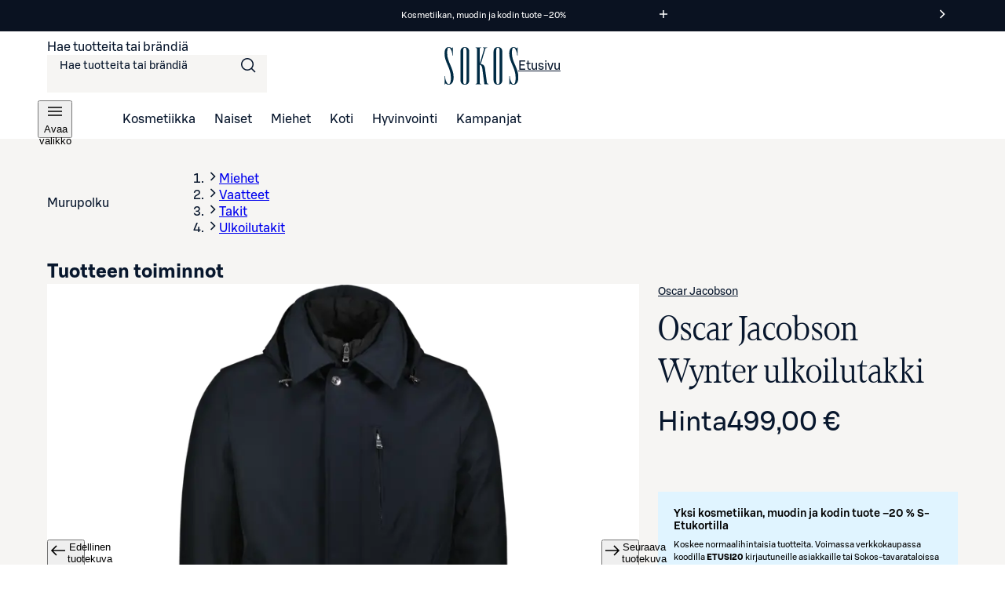

--- FILE ---
content_type: text/javascript;charset=UTF-8
request_url: https://www.sokos.fi/_next/static/chunks/4927.15d61738bfa7995c.js
body_size: 2275
content:
try{let e="undefined"!=typeof window?window:"undefined"!=typeof global?global:"undefined"!=typeof globalThis?globalThis:"undefined"!=typeof self?self:{},a=(new e.Error).stack;a&&(e._sentryDebugIds=e._sentryDebugIds||{},e._sentryDebugIds[a]="0a81fca9-4ee6-442e-a0a6-481ff90df3c1",e._sentryDebugIdIdentifier="sentry-dbid-0a81fca9-4ee6-442e-a0a6-481ff90df3c1")}catch(e){}(self.webpackChunk_N_E=self.webpackChunk_N_E||[]).push([[4927],{739:(e,a,t)=>{"use strict";t.d(a,{v:()=>o});var s=t(26514),i=t(75834);let l=(0,t(13730).F)({base:{borderRadius:"{sds.size.border.radius.circle}",display:"inline-block"},variants:{sizing:{small:{height:"{sds.size.4}",width:"{sds.size.4}"},medium:{height:"{sds.size.8}",width:"{sds.size.8}"},large:{height:"{sds.size.12}",width:"{sds.size.12}"}},status:{primary:{backgroundColor:"{sds.brand.color.element.strong.primary}"},neutral:{backgroundColor:"{sds.brand.color.element.default.neutral}"},success:{backgroundColor:"{sds.brand.color.element.success}"},info:{backgroundColor:"{sds.brand.color.element.info}"},warning:{backgroundColor:"{sds.brand.color.element.warning}"},error:{backgroundColor:"{sds.brand.color.element.error}"}}}});var r=t(72009);let n={sizing:"medium",status:"primary"},o=(0,i.forwardRef)((e,a)=>{let{sizing:t=n.sizing,status:i=n.status,className:o,...d}=e;return(0,s.jsx)("span",{className:(0,r.cx)(o,l({sizing:t,status:i})),...d,ref:a})});o.displayName="NotificationBadge"},4135:(e,a,t)=>{"use strict";t.d(a,{k:()=>n});var s=t(26514),i=t(75834),l=t(15449);let r={size:"24"},n=(0,i.forwardRef)((e,a)=>{let{size:t=r.size,...i}=e;return"24"===t?(0,s.jsx)(l.I,{svg:(0,s.jsx)("svg",{fill:"none",xmlns:"http://www.w3.org/2000/svg",viewBox:"0 0 24 24",children:(0,s.jsx)("path",{d:"M12 20.5a8.5 8.5 0 0 0 8.5-8.5H22c0 5.523-4.477 10-10 10S2 17.523 2 12 6.477 2 12 2a9.96 9.96 0 0 1 6.75 2.622V2h1.5v5.25H15v-1.5h2.76A8.5 8.5 0 1 0 12 20.5",fill:"currentColor",fillRule:"evenodd"})}),height:"24",width:"24",...i,ref:a}):(0,s.jsx)(l.I,{svg:(0,s.jsx)("svg",{fill:"none",xmlns:"http://www.w3.org/2000/svg",viewBox:"0 0 16 16",children:(0,s.jsx)("path",{d:"M8 13.5A5.5 5.5 0 0 0 13.5 8H15a7 7 0 1 1-2.5-5.362V1H14v4.25H9.75v-1.5h1.741A5.5 5.5 0 1 0 8 13.5",fill:"currentColor",fillRule:"evenodd"})}),height:"16",width:"16",...i,ref:a})})},13723:(e,a,t)=>{"use strict";t.d(a,{e:()=>n});var s=t(26514),i=t(75834),l=t(15449);let r={size:"24"},n=(0,i.forwardRef)((e,a)=>{let{size:t=r.size,...i}=e;return"24"===t?(0,s.jsx)(l.I,{svg:(0,s.jsx)("svg",{fill:"none",xmlns:"http://www.w3.org/2000/svg",viewBox:"0 0 24 24",children:(0,s.jsx)("path",{fillRule:"evenodd",d:"M14.856 17.672c1.96-2.31 3.644-5.097 3.644-7.672a6.5 6.5 0 1 0-13 0c0 2.575 1.683 5.362 3.644 7.672A31 31 0 0 0 12 20.6l.236-.215a31 31 0 0 0 2.62-2.713M12 22.572S20 16.285 20 10a8 8 0 1 0-16 0c0 6.286 8 12.571 8 12.571M12 12a2 2 0 1 0 0-4 2 2 0 0 0 0 4m0 1.5a3.5 3.5 0 1 0 0-7 3.5 3.5 0 0 0 0 7",fill:"currentColor"})}),height:"24",width:"24",...i,ref:a}):null})},13809:(e,a,t)=>{"use strict";t.d(a,{V:()=>n});var s=t(26514),i=t(75834),l=t(15449);let r={size:"24"},n=(0,i.forwardRef)((e,a)=>{let{size:t=r.size,...i}=e;return"24"===t?(0,s.jsx)(l.I,{svg:(0,s.jsx)("svg",{fill:"none",xmlns:"http://www.w3.org/2000/svg",viewBox:"0 0 24 24",children:(0,s.jsx)("path",{fillRule:"evenodd",d:"m3.161 2.575 1.06-1.06 16.264 16.263-1.06 1.06-2.015-2.014C15.073 20.157 12 22.571 12 22.571S4 16.286 4 10c0-1.849.627-3.551 1.68-4.906zm3.59 3.59A6.47 6.47 0 0 0 5.5 10c0 2.575 1.683 5.362 3.644 7.672A31 31 0 0 0 12 20.6l.236-.215a31 31 0 0 0 2.62-2.713c.52-.613 1.02-1.26 1.476-1.926l-2.667-2.667a3.5 3.5 0 0 1-4.744-4.744zm3.317 3.317a2.003 2.003 0 0 0 2.45 2.45zM7.936 3.108 9.04 4.212A6.5 6.5 0 0 1 18.5 10c0 .986-.247 2.002-.66 3.01l1.137 1.14C19.6 12.812 20 11.405 20 10A8 8 0 0 0 7.936 3.108m7.51 7.509-4.063-4.063q.3-.053.617-.054a3.5 3.5 0 0 1 3.446 4.117",fill:"currentColor"})}),height:"24",width:"24",...i,ref:a}):null})},26059:e=>{e.exports={storeAvailabilityButton:"ProductAvailabilityInfo_storeAvailabilityButton__Zf37h",container:"ProductAvailabilityInfo_container__ItFFE",info:"ProductAvailabilityInfo_info__y2ETZ",availability:"ProductAvailabilityInfo_availability__YDQSu",errorContainer:"ProductAvailabilityInfo_errorContainer__k1koM",storeCount:"ProductAvailabilityInfo_storeCount__tjoyh",error:"ProductAvailabilityInfo_error__PIOvG",chevron:"ProductAvailabilityInfo_chevron___P5Pu",errorIcon:"ProductAvailabilityInfo_errorIcon__Rb0HE"}},64927:(e,a,t)=>{"use strict";t.r(a),t.d(a,{default:()=>_});var s=t(26514),i=t(75834),l=t(98643),r=t(53751),n=t(49041),o=t(50666);let d=()=>{let{sendAnalyticsEvent:e}=(0,r.v)();return{sendAnalyticsStoreAvailabilityInteractionEvent:(0,i.useCallback)(a=>{var t,s;let{pagePath:i,product:l,variant:r,hasStock:d}=a;return e(o.wf.STORE_AVAILABILITY,{action:"check_store_availability",pagePath:i,item_name:null==(s=l.names)||null==(t=s[0])?void 0:t.value,item_id:r?r.sokId:l.sokId,item_brand:l.brandName,has_stock:d,...(0,n.rs)(l)})},[e])}};var c=t(739),u=t(14175),v=t(13723),h=t(4135),f=t(13809),b=t(72857),y=t(97645),m=t(26059),g=t.n(m);let x=e=>{let{availableStoresCount:a,buyableStoresCount:t,fetchingAvailability:i}=e;return i?(0,s.jsxs)("span",{className:g().info,"data-testid":"test-store-availability-loading",children:[(0,s.jsx)(y.a,{accessibleAreaTitle:"Haetaan myym\xe4l\xe4saatavuutta"}),(0,s.jsx)("span",{"aria-hidden":!0,children:"Haetaan myym\xe4l\xe4saatavuutta"})]}):null===a?(0,s.jsxs)("span",{className:g().info,children:[(0,s.jsx)(v.e,{size:"24","aria-hidden":!0}),(0,s.jsxs)("span",{className:g().errorContainer,children:[(0,s.jsx)("span",{className:g().error,"data-testid":"test-store-availability-error",children:"Virhe myym\xe4l\xe4saatavuuden tarkistamisessa."}),"Yrit\xe4 uudelleen"]}),(0,s.jsx)(h.k,{className:g().errorIcon,size:"24","aria-hidden":!0})]}):0===a||0===t?(0,s.jsxs)("span",{className:g().info,"data-testid":"test-store-availability-not-available",children:[(0,s.jsx)(f.V,{size:"24","aria-hidden":!0}),"Tuote ei saatavilla myym\xe4l\xf6ist\xe4"]}):(0,s.jsxs)("span",{className:g().info,children:[(0,s.jsx)(v.e,{size:"24","aria-hidden":!0}),(0,s.jsxs)("span",{className:g().availability,children:[(0,s.jsx)("span",{"data-testid":"test-store-availability-title",children:"Myym\xe4l\xe4saatavuus"}),(0,s.jsxs)("span",{className:g().storeCount,children:[(0,s.jsx)(c.v,{status:"success"}),(0,s.jsxs)("span",{"aria-hidden":!0,children:[t," myym\xe4l\xe4st\xe4"]}),(0,s.jsxs)(u.s,{children:[t," myym\xe4l\xe4\xe4 tarjoaa t\xe4m\xe4 tuotteen"]})]})]}),(0,s.jsx)(b.P,{className:g().chevron,size:"24","aria-hidden":!0})]})},_=e=>{var a;let{availableStores:t,showAvailabilityDrawer:i,fetchingAvailability:r,refetchAvailability:n,product:c,variant:u,hasOnlineStock:v}=e,{sendAnalyticsStoreAvailabilityInteractionEvent:h}=d(),f=(0,l.h)(),b=null!=(a=null==t?void 0:t.length)?a:null,y=(null==t?void 0:t.filter(e=>e.availableStock.quantity>0).length)||0,m=y>0||null===t&&!r;return(0,s.jsx)("button",{className:g().storeAvailabilityButton,"aria-disabled":!m,onClick:()=>{null===t&&n(),y>0&&(i(),h({pagePath:f,product:c,variant:u,hasStock:v?o.RO.Available:o.RO.InStoreOnly}))},"data-testid":"test-store-availability-button",type:"button",children:(0,s.jsx)("span",{className:g().container,"data-testid":"test-store-availability-container",children:(0,s.jsx)(x,{availableStoresCount:b,buyableStoresCount:y,fetchingAvailability:r})})})}}}]);